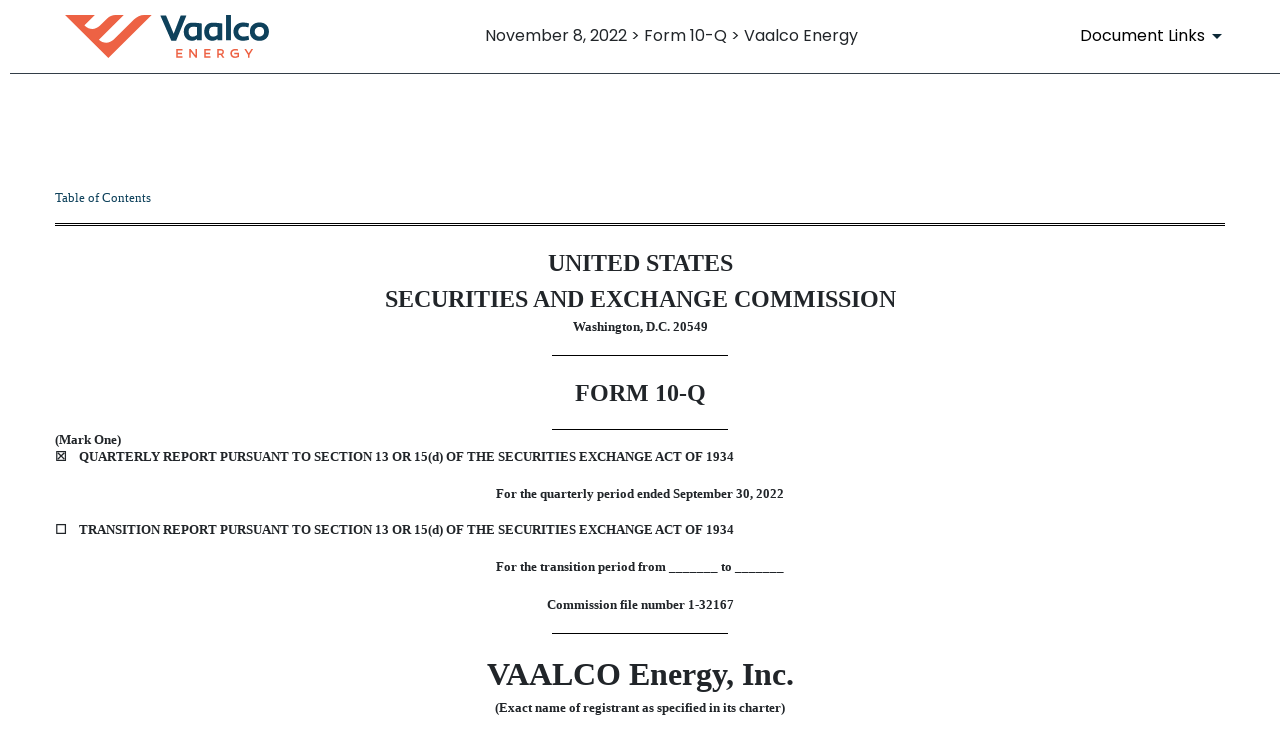

--- FILE ---
content_type: image/svg+xml
request_url: https://d1io3yog0oux5.cloudfront.net/_df14a85cd4b80d05539bb7280601cdae/vaalco/db/921/9290/image.svg
body_size: 2092
content:
<svg width="1800" height="378" viewBox="0 0 1800 378" fill="none" xmlns="http://www.w3.org/2000/svg">
<g id="logo">
<g id="Layer_1" clip-path="url(#clip0_8272_12890)">
<path id="Vector" d="M994.5 310.854H1036.23V298.413H981.088V374.472H1036.23V362.119H994.5V342.619H1031.47V330.354H994.5V310.942V310.854ZM1151.47 298.413V352.236L1109.03 298.413H1096.68V374.472H1110.09V321.266L1152 374.472H1164.71V298.413H1151.47ZM1241.91 310.854H1283.65V298.413H1228.5V374.472H1283.65V362.119H1241.91V342.619H1278.97V330.354H1241.91V310.942V310.854ZM1407.26 374.472L1387.06 346.501C1391.91 344.295 1395.71 341.207 1398.44 337.236C1401.09 333.266 1402.5 328.677 1402.5 323.472C1402.5 315.354 1399.76 309.001 1394.29 304.501C1388.82 300.001 1381.41 297.707 1371.97 297.707C1365.26 297.707 1356 297.972 1344.09 298.325V374.383H1357.5V349.766H1368.18C1371 349.766 1372.85 349.766 1373.73 349.678L1390.94 374.383H1407.26V374.472ZM1357.5 310.06C1366.59 309.883 1371.62 309.883 1372.5 309.883C1377.79 309.883 1381.94 311.03 1384.94 313.413C1387.94 315.707 1389.44 319.148 1389.44 323.56C1389.44 327.972 1387.94 331.325 1384.94 333.972C1381.94 336.619 1378.15 337.942 1373.47 337.942H1357.59V310.06H1357.5ZM1494.53 330.707V343.148H1521.97V359.736C1514.21 361.942 1506.71 363.089 1499.56 363.089C1491.53 363.089 1485.18 360.619 1480.32 355.678C1475.47 350.736 1473.09 344.207 1473.09 336.089C1473.09 327.972 1475.73 321.707 1481.12 316.942C1486.59 312.089 1493.73 309.707 1502.47 309.707C1506.71 309.707 1514.21 310.677 1524.97 312.619L1527.62 300.089C1518.88 297.883 1510.15 296.736 1501.5 296.736C1488.71 296.736 1478.38 300.354 1470.62 307.589C1462.85 314.913 1458.97 324.442 1458.97 336.177C1458.97 347.913 1462.68 357.883 1470 365.207C1477.5 372.53 1487.38 376.148 1499.56 376.148C1509.88 376.148 1521.62 373.413 1534.68 367.854V330.707H1494.53ZM1614.79 374.472H1628.29V348.883L1659.71 298.413H1644.62L1621.32 334.766L1598.29 298.413H1583.03L1614.71 348.883V374.472H1614.79Z" fill="#ED6244"/>
<path id="Vector_2" d="M1129.76 102.972C1103.65 102.972 1090.59 117.619 1090.59 146.913C1090.59 159.531 1093.94 169.854 1100.65 177.707C1107.35 185.56 1116.18 189.531 1127.12 189.531C1140.18 189.531 1152.71 184.678 1164.79 174.972V104.913C1151.47 103.678 1139.74 103.06 1129.85 103.06M1122.88 67.1484C1142.65 67.1484 1170.97 69.5308 1207.77 74.2955V220.943H1164.62V210.266C1151.38 220.501 1136.38 225.619 1119.79 225.619C1098.71 225.619 1081.5 218.295 1068.18 203.737C1054.94 189.266 1048.24 169.854 1048.24 145.59C1048.77 121.237 1055.56 102.178 1068.71 88.1484C1081.85 74.2073 1099.85 67.1484 1122.88 67.1484Z" fill="#0E415B"/>
<path id="Vector_3" d="M1310.12 102.972C1284 102.972 1270.94 117.619 1270.94 146.913C1270.94 159.531 1274.29 169.854 1281 177.707C1287.71 185.56 1296.53 189.531 1307.47 189.531C1320.53 189.531 1333.06 184.678 1345.15 174.972V104.913C1331.74 103.678 1320.09 103.06 1310.21 103.06M1303.32 67.1484C1323.09 67.1484 1351.41 69.5308 1388.21 74.2955V220.943H1345.06V210.266C1331.82 220.501 1316.82 225.619 1300.24 225.619C1279.15 225.619 1261.94 218.295 1248.62 203.737C1235.38 189.266 1228.68 169.854 1228.68 145.59C1229.21 121.237 1236 102.178 1249.15 88.1484C1262.29 74.2073 1280.29 67.1484 1303.32 67.1484Z" fill="#0E415B"/>
<path id="Vector_4" d="M1464.44 0H1421.12V220.941H1464.44V0Z" fill="#0E415B"/>
<path id="Vector_5" d="M1624.59 74.0305L1618.68 108.089C1599.18 103.942 1585.15 101.825 1576.76 101.825C1562.38 101.825 1550.91 105.795 1542.26 113.825C1533.62 121.854 1529.38 132.442 1529.38 145.589C1529.38 158.736 1533.53 168.972 1541.82 176.825C1550.12 184.678 1560.88 188.648 1574.21 188.648C1585.94 188.648 1600.85 186.442 1619.03 182.119L1624.68 216.266C1605.79 222.53 1587.97 225.707 1571.21 225.707C1546.32 225.707 1525.94 218.383 1510.15 203.825C1494.62 189.266 1486.94 169.766 1486.94 145.325C1486.94 120.883 1494.79 101.648 1510.5 87.4422C1526.21 72.9716 1546.94 65.7363 1572.79 65.7363C1590.71 65.7363 1608 68.5599 1624.76 74.1187" fill="#0E415B"/>
<path id="Vector_6" d="M1757.29 145.238C1757.29 132.797 1753.59 122.826 1746.09 115.238C1738.59 107.738 1728.62 103.944 1716.26 103.944C1703.91 103.944 1693.94 107.738 1686.26 115.238C1678.59 122.826 1674.79 132.797 1674.79 145.238C1674.79 157.679 1678.68 168.179 1686.35 176.032C1694.03 183.973 1704 187.856 1716.26 187.856C1728.53 187.856 1738.41 183.885 1746 176.032C1753.5 168.179 1757.29 157.856 1757.29 145.238ZM1716.26 65.2969C1741.41 65.2969 1761.62 72.6204 1776.88 87.3557C1792.24 102.179 1800 121.415 1800 145.238C1800 169.062 1792.32 188.915 1776.88 204.003C1761.62 219.003 1741.41 226.503 1716.26 226.503C1691.12 226.503 1670.82 219.003 1655.21 204.003C1639.68 189.091 1632 169.503 1632 145.238C1632 120.973 1639.68 102.003 1654.94 87.3557C1670.56 72.7086 1691.03 65.2969 1716.35 65.2969" fill="#0E415B"/>
<path id="Vector_7" d="M938.294 225.615H980.647L1071.62 3.70312H1021.32L958.941 164.291L891.265 3.70312H840.794L937.853 224.556L938.294 225.615Z" fill="#0E415B"/>
<path id="Vector_8" d="M608.294 39.7059L429.882 215.206C393.882 251.206 335.029 251.735 299.029 215.824L518.471 0H444.794C417 0 391.588 11.0294 372.088 30.5294L306.529 94.9412C270.882 130.588 213.176 130.941 177.088 95.7353L171.529 90.3529L263.294 0H0L382.324 376.147L764.735 0H699.618C664.765 0 633 15.0882 608.294 39.7059Z" fill="#ED6244"/>
</g>
</g>
<defs>
<clipPath id="clip0_8272_12890">
<rect width="600" height="125.382" fill="white" transform="scale(3)"/>
</clipPath>
</defs>
</svg>
